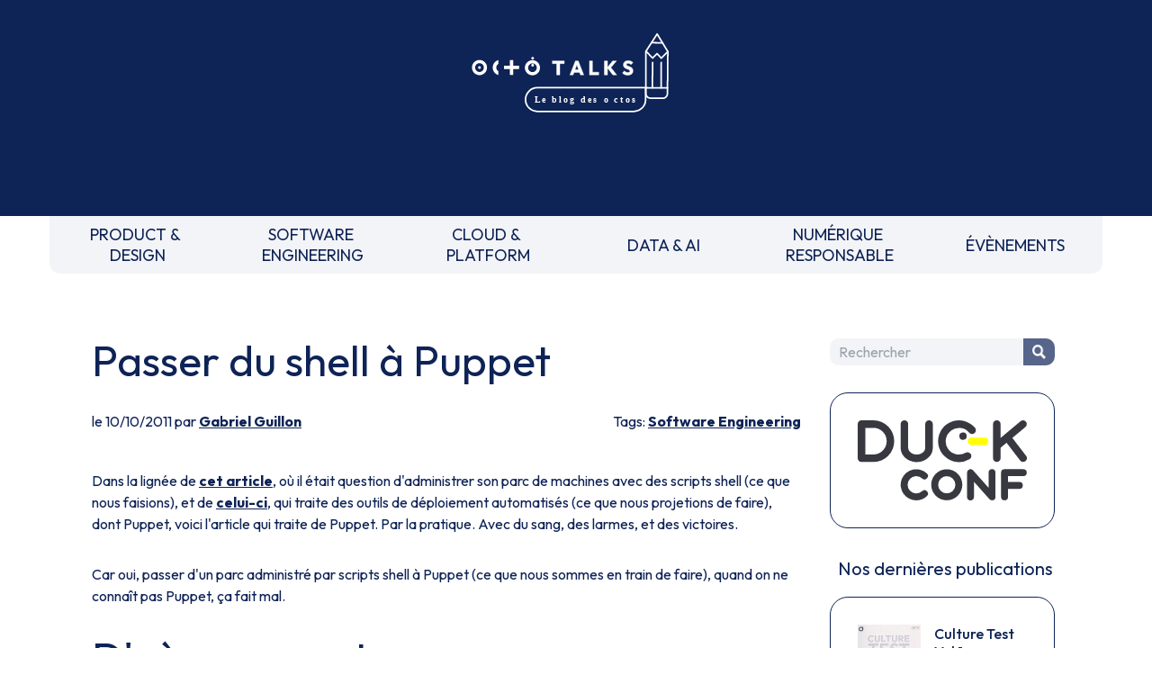

--- FILE ---
content_type: text/html
request_url: https://blog.octo.com/passer-du-shell-a-puppet
body_size: 10224
content:
<!doctype html><html lang=fr><meta charset=UTF-8><meta name=viewport content="width=device-width,initial-scale=1"><link rel=stylesheet href="https://fonts.googleapis.com/css2?family=Outfit:wght@100..900&display=swap"><link rel=stylesheet href=/style.css><link rel=stylesheet href=https://cdnjs.cloudflare.com/ajax/libs/prism/1.29.0/themes/prism.min.css><script src=https://um3rfi80td.execute-api.eu-west-3.amazonaws.com/default/tracking.js></script><script src=/scripts/nav.js></script><link rel="shortcut icon" href=/assets/favicon.ico><title>Passer du shell à Puppet - OCTO Talks !</title><meta name=description content="Dans la lignée de cet article, où il était question d'administrer son parc de machines avec des scripts shell (ce que nous faisions), et de celui-ci, qui traite des outils de déploiement automatisés (ce que nous projetions de faire), dont Puppet, voici l'article qui traite de Puppet. Par la pratique. Avec du sang, des larmes, et des victoires.Car o..."><link rel=canonical href=https://blog.octo.com/passer-du-shell-a-puppet><meta property=og:locale content=fr_FR><meta property=og:site_name content="OCTO Talks !"><meta property=og:type content=article><meta property=og:title content="Passer du shell à Puppet - OCTO Talks !"><meta property=og:description content="Dans la lignée de cet article, où il était question d'administrer son parc de machines avec des scripts shell (ce que nous faisions), et de celui-ci, qui traite des outils de déploiement automatisés (ce que nous projetions de faire), dont Puppet, voici l'article qui traite de Puppet. Par la pratique. Avec du sang, des larmes, et des victoires.Car o..."><meta property=og:url content=https://blog.octo.com/passer-du-shell-a-puppet><meta property=article:published_time content=2011-10-10T00:00:00.000Z><meta property=article:section content="Software Engineering"><meta property=article:author content=https://blog.octo.com/author/gguillon><script type=application/ld+json>{
          "@context": "https://schema.org",
          "@type": "BlogPosting",
          "mainEntityOfPage": {
            "@type": "WebPage",
            "@id": "https://blog.octo.com/passer-du-shell-a-puppet"
          },
          "headline": "Passer du shell à Puppet - OCTO Talks !",
          "description": "Dans la lignée de cet article, où il était question d'administrer son parc de machines avec des scripts shell (ce que nous faisions), et de celui-ci, qui traite des outils de déploiement automatisés (ce que nous projetions de faire), dont Puppet, voici l'article qui traite de Puppet. Par la pratique. Avec du sang, des larmes, et des victoires.Car o...",
          "author": {
            "@type": "Person",
            "name": "Gabriel Guillon",
            "url": "https://blog.octo.com/author/gguillon"
          },
          "publisher": {
            "@type": "Organization",
            "name": "OCTO Technology",
            "logo": {
              "@type": "ImageObject",
              "url": "https://usievents.com/assets/octo.webp"
            }
          },
          "datePublished": "2011-10-10T00:00:00.000Z",
          "dateModified": "2022-09-16"
        }</script><meta name=twitter:card content=summary><meta name=twitter:site content=@OCTOTechnology><meta name=twitter:title content="Passer du shell à Puppet - OCTO Talks !"><meta name=twitter:description content="Dans la lignée de cet article, où il était question d'administrer son parc de machines avec des scripts shell (ce que nous faisions), et de celui-ci, qui traite des outils de déploiement automatisés (ce que nous projetions de faire), dont Puppet, voici l'article qui traite de Puppet. Par la pratique. Avec du sang, des larmes, et des victoires.Car o..."><meta name=twitter:creator content=@OCTOTechnology><link rel=alternate type=application/rss+xml title="OCTO Talks ! - Flux RSS" href=https://blog.octo.com/feed><body class=octo_space><header id=header class=headerLogoBlock><a href=/ title="Retourner à la page d'accueil du blog" class=inline-block><img src=/assets/logo-header.svg class=headerLogoMain loading=lazy alt="OCTO Talks, le blog des octos."></a></header><nav><div class=mobileNav><form method=get class=search-form id=searchform action=/search><input name=s class=search-field placeholder=Rechercher id=search-field tile="Saisissez votre recherche"> <button type=submit class=search-submit title="Chercher dans le blog"><p class=picto-search>Chercher</button></form><button id=menuBurger class=menuBurger tabindex=0 title="Afficher le menu"><span class="bar bar1"></span> <span class="bar bar2"></span> <span class="bar bar3"></span></button></div><ul><li><a href=/category/product-design title="PRODUCT & DESIGN">PRODUCT &&nbsp;<br>DESIGN</a><li><a href=/category/software-engineering title="SOFTWARE ENGINEERING">SOFTWARE&nbsp;<br>ENGINEERING</a><li><a href=/category/cloud-platform title="CLOUD & PLATFORM">CLOUD &&nbsp;<br>PLATFORM</a><li><a href=/category/data-ai title="DATA & AI">DATA & AI</a><li><a href=/category/numerique-responsable title="NUMÉRIQUE RESPONSABLE">NUMÉRIQUE&nbsp;<br>RESPONSABLE</a><li><a href=/category/evenements title=ÉVÈNEMENTS>ÉVÈNEMENTS</a><li class="block md:hidden"><button onclick=toogleMobileNav() title="Fermer le menu">FERMER LE MENU</button></ul></nav><div class=blogContainer><main><h1>Passer du shell à Puppet</h1><div class=articleSubDetails><div>le 10/10/2011 par <a href=/author/gguillon>Gabriel Guillon</a></div><div>Tags: <a href=/category/software-engineering>Software Engineering</a></div></div><div class=articleContent><p>Dans la lignée de <a href=https://blog.octo.com/administrer-son-parc-avec-du-shell/ >cet article</a>, où il était question d'administrer son parc de machines avec des scripts shell (ce que nous faisions), et de <a href=https://blog.octo.com/comment-puppet-cfengine-ou-chef-peuvent-aider-etudes-et-production/ >celui-ci</a>, qui traite des outils de déploiement automatisés (ce que nous projetions de faire), dont Puppet, voici l'article qui traite de Puppet. Par la pratique. Avec du sang, des larmes, et des victoires.<p>Car oui, passer d'un parc administré par scripts shell à Puppet (ce que nous sommes en train de faire), quand on ne connaît pas Puppet, ça fait mal.<h1>D'où nous partons</h1><p>Sur le projet, nous avons cinq environnements de chacun trois machines : un serveur web (Apache), un serveur d'app (Tomcat), et un serveur de base de données (PostgreSQL). Plus un serveur ftp, plus deux machines de monitoring (Zabbix) (qui hébergent un serveur web et un serveur de base de données) et de déploiement (OCS). Plus un serveur de démo. Plus deux serveurs pour un autre projets (mais qui hébergent les mêmes composants).<p>Pour résumer, nous avons 17 serveurs presque identiques, plus 4 atypiques.<p>De fait, nous utilisons des scripts shell (Bash) pour installer ces serveurs :<ul><li>Configuration de base (packages, utilisateurs, DNS, variables d'environnement, démons de monitoring...),<li>Installation des socles logiciels, sans leur configuration car celle-ci est fournie par les applis.</ul><p>Plus un autre pour vérifier que tout est en ordre, et un peu de colle autour (Makefile, modules Perl maison, répertoire lib pour les fonctions partagées, fichier de méta-configuration, ...)<p>En toute humilité, nous maitrisons le shell. C'est même un plaisir de répondre à une problématique par quelques lignes bien emballées. Mais bien qu'assez puissants, ces scripts montrent leurs limites :<ul><li>Non idempotent : lancé deux fois de suite, un même script d'installation peut casser des choses ;<li>Ne gèrent pas les mises à jour : passer de Postgresql 8.4.3 à Postresql 8.4.7 n'est pas comme juste installer la 8.4.7 ;<li>Trop spécifiques à un projet : ils sont câblés pour un projet. Pour installer un serveur pour un autre projet, il faut modifier le script.<li>Ne sont pas dev-compliant : dans l'optique devops nous voulons que les devs puissent installer des serveurs/VM. C'est possible avec les scripts mais les devs ne connaissant pas tous le shell, alors qu'une conf est à leur portée.</ul><p>Deux choix se posent donc :<ul><li>Continuer en scripts, au risque qu'ils deviennent obèses et immaintenables.<li>Passer aux choses sérieuses : Puppet/Chef/cfEngine</ul><p>Nous choisissons Puppet pour ces raisons :<ul><li>Un PoC fait dans nos locaux nous montre qu'il répond à nos besoins (et, de fait, nous fournit un bootstrap),<li>Nous entendons parler de Puppet un peu partout autour de nous,<li>Nous ne connaissons pas Puppet ;)</ul><p>Nous puppetisons donc nos scripts.<h1>Migrations</h1><p>Puppetiser nos scripts veut dire que nous allons détruire de nos mains l’œuvre de notre vie (de plus d'un an que nous sommes sur le projet), et nous mettre à rebâtir (pour paraphraser Kypling).<p>L'exercice est un effort en soi. Agile a beau nous enseigner qu'il ne faut pas être affectif avec le code (sinon vous freinez son éventuel refactoring), ça fait tout de même quelque chose.<p>Une fois le deuil fait, il faut apprendre à connaître Puppet. Et c'est à ce moment que nous avons pris conscience des difficultés...<p>La philosophie de Puppet est 'convention over configuration'. Ce qui signifie que vous spécifiez moins, mais devez apprendre plus de choses (les &quot;conventions&quot;). Et il y a beaucoup de choses à apprendre...<p>Puppet marche par contrat : vous lui spécifiez, dans son langage qui est dérivé du Ruby, ce que vous voulez, et il se débrouille pour le faire.<p>J'insiste : <em>vous</em> spécifiez, <em>il</em> fait. Ce qui signifie que vous ne faites pas. Ce qui signifie que si vous aviez l'habitude de coder (d'<em>agir</em>, donc, pour atteindre un but), ce n'est plus le cas : vous spécifiez une cible, il l'atteint. Vous ne savez pas vraiment comment, d'ailleurs...<p>Cette philosophie entraîne une manière de pensée différente, et dérangeante, à laquelle il n'est pas aisé de se faire à moins d'avoir déjà eu un aperçu de cette manière de faire, ce qui n'était clairement pas mon cas : ce paradigme ne se retrouve dans aucun des langages que j'ai appris (sur le tas).<p>Nous avons commencé par les choses simples et pour lesquelles Puppet est doué : créer des utilisateurs, tripatouiller des fichiers systèmes, installer des packages. Le web est rempli de documentation à ce sujet.<p>La documentation, tiens, parlons-en. J'ai rarement rencontré une doc aussi mal organisée. Je passe systématiquement sur trois pages différentes avant de trouver ce que je cherche : est-ce un métaparamètre ? une fonction ? un type ? un fact ? quelque chose défini ailleurs ?<p>Avec le temps, la syntaxe de Puppet finit par rentrer. Mais plus par mémoire que par logique : un peu comme pour apprendre un texte qui n'a ni queue ni tête (et pour le reste, il y <a href=http://projects.puppetlabs.com/projects/puppet/wiki/Core_Types_Cheat_Sheet/ >ce document</a>, très bien fait)<p>Une fois les choses simples puppetisées, nous nous sommes lancés dans les choses moins simples : télécharger un paquetage depuis Nexus, l'exécuter si c'est un binaire, l'installer si c'est un rpm, créer une base de données si elle n'existe pas, créer les rôles correspondant, mettre à jour le pg_hba.conf et le .pgpass. Visiblement Puppet n'a pas adopté la philosophie de Perl (rendre plus simple ce qui est compliqué, garder simple ce qui l'est) et sortir de ce que Puppet sait facilement faire n'est pas une mince affaire : il nous a fallu nous battre pour lui faire faire ce que nous voulions. Je ne peux pas m'empêcher d'avoir un sentiment d'échec quand je dois exécuter du shell dans un programme pour lui faire faire ce que je veux...<p>Rajoutez à tout cela des messages d'erreur sibyllins qui ne vous indiquent à peu près jamais la réelle cause de l'erreur, et vous comprendrez que j'ai pris Puppet en grippe assez rapidement.<p>Pour résumer, voici ce que je reproche à Puppet :<ul><li>Il est lent. Je fais mes tests dans une VM, et c'est affreusement lent<li>La syntaxe absconse : pourquoi de temps en temps écrire en <em>camel case</em> et parfois pas ? Pourquoi devoir mettre de temps en temps des accolades, de temps en temps des crochets ? pourquoi 'owner' plutôt que 'uid' ? Pourquoi devoir toujours spécifier le 'title' ? et pourquoi devoir mettre deux points après ? pourquoi faut-il parfois finir les lignes par point virgule, parfois pas et parfois par une virgule  ? pourquoi certaines fois il accepte des virgules en fin de dernière ligne et parfois pas ? Pourquoi 'title' et 'name' ? pourquoi les facts ont-ils la même syntaxe que les variables définies dans la classe ? pourquoi faire que 'source' RESSEMBLE à un chemin, mais SANS 'manifests' ? pourquoi faire une syntaxe qui RESSEMBLE au Ruby mais qui n'en est pas ? Utiliser des classes ou des nodes ?<li>La documentation, mal organisée.<li>Les messages d'erreur sont loin d'être explicites : au lieu de me dire que ma variable est <em>undef</em> tu ne peux pas me suggérer qu'elle pourrait venir d'un plugin qui n'est pas initialisé ?</ul><p>Pour moi qui n'ai jamais fait de Ruby ni de programmation par contrat, le ticket d'entrée dans le royaume de Puppet est bien cher.<h1>Quelques tips</h1><h2>Une pyramide de classes</h2><p>Migrer de nos scripts shell à Puppet s'est fait progressivement : nous avons créé un module par composant fonctionnel : Tomcat, Postgresql, Apache...<p>Nous nous sommes retrouvés avec beaucoup plus de composants fonctionnels que prévu : pki, sudo, user (pour créer les utilisateurs mais aussi installer des scripts pour leur ~/bin), &lt;composant&gt;db (pour la base de données de ces composants), ntp, logrotate...<p>La doc de Puppet a beau indiquer qu'il faut utiliser la directive 'node', nous avons utilisé 'class' afin de spécifier et passer des paramètres (tels que les mots de passe) de classes en classes. Ainsi, nous pouvons changer les mots de passe de chaque composants d'un coup d'un seul.<p>Nous avons donc regroupé ces composants dans de grandes classes, et empilé ces classes.<p>Puis il a suffit d'affecter les bonnes classes au serveur, et le tour était joué.<pre><code>class basenode ($user_hash=undef, monitored=true) {
class { 'basesystem': }
class { 'puppet': }
class { 'nexus': }
class { 'hosts': }
class { 'user': hash =&gt; $user_hash }
class { 'env': }
class { 'ntp':        }
class { 'ssh_keys': }
class { 'sudo': }
class { 'baseapp': }
if $monitored { class { 'monitorednode': } }
}
class dbnode ($min_sec=undef, $i_pass=undef, $mo_pass=undef, $g_pass=undef, $pgversion='x.y.z-1', $backup_retention_days=undef, $monitored=true ) {
  class { 'basenode': monitored =&gt; $monitored}
  class { 'pgsql': log_min_duration_statement =&gt; $min_sec, pgversion =&gt; $pgversion, backup_retention_days =&gt; $backup_retention_days }
  if $monitored { class { 'pgsql::zabbix': } }
  class { 'pgsql::tools': }
  class { 'db': i_pass =&gt; $i_pass, mo_pass =&gt; $mo_pass, g_pass =&gt; $gestion_pass}
  if $monitored { class { 'db::zabbix': } }
  class { 'pshops': }
}
node 'db1'  {
  class { 'dbnode': min_sec =&gt; '1000', i_pass=&gt;'hop', mo_pass=&gt;'zou', g_pass=&gt;'bla'}
}
</code></pre><p>Avec cet exemple, db1 est un dbnode, qui lui même est un basenode. Et des paramètres sont passés pour spécifier les mots de passe.<p>Par un jeu de Lego nous avons construit nos classes et mis nos serveurs dedans. Au fur et à mesure que la puppetisation avançait nous avons supprimé nos scripts d'installation.<h2>Wrapping</h2><p>Nous ne nous sommes pas privés de wrapper certaines directives :<pre><code>define user::userfile (
  $basedir = &quot;/home/${user::username}&quot;,
  $source  = '',
  $content = '',
  $mode    = '0644',
  $owner   = $user::username,
  $group   = $user::username,
  $replace = ''
)
{
  file { &quot;${basedir}/${title}&quot;:
    owner  =&gt; $owner,
    group  =&gt; $group,
    mode   =&gt; $mode,
}
  if $source  { File[&quot;${basedir}/${title}&quot;] { source  =&gt; $source } }
  if $content { File[&quot;${basedir}/${title}&quot;] { content =&gt; $content } }
  if $replace { File[&quot;${basedir}/${title}&quot;] { replace =&gt; $replace } }
}
</code></pre><p>Cette fonction installe un script dans le ~/bin de l'utilisateur, avec les bons droits. Ça nous évite de spécifier toujours les mêmes choses.<h2>Nexus</h2><p>Certains de nos binaires d'installation sont dans Nexus. Et devinez ? Puppet ne savait pas aller chercher dedans. Il a fallu lui apprendre :<p><strong>nexus/init.pp</strong> :<pre><code>class nexus {
  $repo       = 'thirdparty'
  $target_dir = ''
  $user       = 'user'
  $pass       = 'pass'
  $server     = 'some.serveur.tld'
  $port       = '7853'
  $url        = &quot;http://${user}:${nexus::pass}@${server}:${port}/nexus/service/local/artifact/maven/content&quot;
}
</code></pre><p><strong>nexus/get.pp</strong> :<pre><code>define nexus::get (
  $groupeid,
  $artifactid,
  $version,
  $type,
  $classifier = '',
  $mode       = '0644'
)
{
  include nexus
  $full_url = &quot;${nexus::url}?r=${nexus::repo}&amp;g=${groupeid}&amp;a=${artifactid}&amp;e=${type}&amp;v=${version}&amp;c=$classifier&quot;
  exec { &quot;download_via_nexus ${title}&quot;:
    command     =&gt; &quot;mkdir -p \$(dirname \&quot;$title\&quot;) ; /usr/bin/wget -q \&quot;$full_url\&quot; -O \&quot;${$title}\&quot; ; /bin/chmod ${mode} \&quot;${$title}\&quot;&quot;,
    path        =&gt; [ '/usr/bin','/bin'],
    timeout     =&gt; 0,    unless      =&gt; &quot;test -e \&quot;${title}\&quot; &amp;&amp;  test `/usr/bin/wget -q \&quot;${full_md5_url}\&quot; -O -` = `md5sum \&quot;${title}\&quot; | /bin/cut -d' ' -f1`&quot;,
  }
}
</code></pre><p><strong>nexus/exec.pp</strong> :<pre><code>define nexus::exec (
  $groupeid,
  $artifactid,
  $version,
  $classifier = '',
  $type = '',
  $command = 'echo &quot;I should do something with \&quot;&lt;%= title %&gt;\&quot;&quot;',
  $purge_after = false,
  $mode = '0644',
  $creates = '',  $unless = '',  $onlyif = '',
  $path = ['/bin', '/usr/bin']
)
{
  nexus::get {$title:
    groupeid =&gt; $groupeid,
    artifactid =&gt; $artifactid,
    version =&gt; $version,
    type =&gt; $type,
    mode =&gt; $mode,
    classifier =&gt; $classifier
  }
  $real_command = inline_template($command)
  exec { &quot;exec_from_nexus ${title}&quot;:
    command   =&gt; $real_command,
    path      =&gt; $path,
    logoutput =&gt; true,
    timeout   =&gt; 0,
    require   =&gt; Nexus::Get[&quot;$title&quot;]
  }
  if $unless  { Exec[&quot;exec_from_nexus ${title}&quot;] { unless =&gt; $unless } }
  if $onlyif  { Exec[&quot;exec_from_nexus ${title}&quot;] { onlyif =&gt; $onlyif } }
  if $creates { Exec[&quot;exec_from_nexus ${title}&quot;] { creates =&gt; $creates } }
}
</code></pre><p><strong>nexus/extract.pp</strong> :<pre><code>define nexus::extract (
  $repo = thirdparty,
  $groupeid,
  $artifactid,
  $version,
  $type = '',
  $classifier = '',
  $target_dir = '',
  $owner = $user::username,
  $group = $user::username,
  $extract_cmd = &quot;tar --owner ${owner} --group ${group} -C '${target_dir}' -xz&quot;,
  $creates,
  $nexus_url = 'http://user:pass@some.serveur.tld:7853/nexus/service/local/artifact/maven/content'
)
{
  $full_url = &quot;$nexus_url?r=$repo&amp;g=$groupeid&amp;a=$artifactid&amp;e=$type&amp;v=$version&amp;c=$classifier&quot;
  exec { &quot;extract_from_nexus ${title}&quot;:
    command =&gt; &quot;/usr/bin/wget -q '$full_url' -O- | ${extract_cmd}&quot;,
    path    =&gt; ['/bin', '/usr/bin'],
    unless  =&gt; &quot;test -d '${creates}'&quot;,
    timeout =&gt; 0,
    require =&gt; File[$target_dir]
  }

  exec { &quot;ensure correct u:g to ${creates}&quot;:
    path    =&gt; ['/bin', '/usr/bin'],
    command =&gt; &quot;chown -R ${owner}:${group} '${creates}'&quot;,
    unless  =&gt; &quot;test `stat -c '%U:%G' '${creates}'` = '${owner}:${group}'&quot;,
    require =&gt; Exec[&quot;extract_from_nexus ${title}&quot;],
  }
}
</code></pre><p>Observez les commande shell qu'il a fallu utiliser par ci par là avant de le faire réagir comme voulu : ne pas télécharger deux fois le même fichier, déposer au bon endroit, positionner les droits...<h2>Shell</h2><p>La partie la plus compliquée a été de faire installer Postgresql. En effet, nous installons Postgresql à partir des binaires (mis à disposition via Nexus), et nous voulions que Puppet gère l'installation mais aussi la mise à jour de version mineure à mineure (x.y.z -&gt; x.y.z1) et de version mineure à majeure (x.y.z -&gt; x1.y1.z1), donc avec dump et restore au milieu. Puppet n'étant pas équipé pour ce genre de mission, il a fallu sortir le gros shell :<pre><code>nexus::exec { &quot;/var/cache/puppet/pgsql-${pgsql::params::version}&quot;:
  groupeid   =&gt; 'org',    artifactid =&gt; 'postgresql',
  version     =&gt; &quot;${pgsql::params::version}&quot;,
  classifier =&gt; &quot;linux-x64&quot;,
  type       =&gt; 'bin',
  mode       =&gt; '0755',
  purge_after =&gt; false,
  path        =&gt; [ '/bin','/sbin','/usr/bin','/usr/sbin' ],
  command     =&gt; $minipgsqlversion ? {  # En fonction de la version installée ...
    # Même version majeur que ce qu'on me demande (x.y.z vs x.y.z1) : mise à jour sans dump
    $pgsql::params::miniPgVersion  =&gt; &quot;bash -c 'if test $pgsqlversion != ${pgsql::params::dirPgVersion} ; then echo -e \&quot;\\n\\n\\n\\n\\n\\n\\n\\nn\\n\&quot; | &lt;%= title %&gt; --prefix ${pgsql::params::prefix} --datadir ${pgsql::params::datadir} --locale ${pgsql::params::loc} --mode text --servicename ${pgsql::params::service} --superpassword ${pgsql::params::pass} ; else /bin/true ; fi'&quot;,
    # Aucune version trouvée : installation
    'notfound'   =&gt; &quot;echo -e \&quot;\\n\\n\\n\\n\\n\\n\\n\\nn\\n\&quot; | &lt;%= title %&gt; --prefix ${pgsql::params::prefix} --datadir ${pgsql::params::datadir} --locale ${pgsql::params::loc} --mode text --servicename ${pgsql::params::service} --superpassword ${pgsql::params::pass}&quot;,
    # Par défaut (par ex. x.y.z vs x1.y1.z1) mise à jour avec dump
    default       =&gt; &quot;bash -c 'name=/opt/pgsql-$pgsqlversion-to-${pgsql::params::dirPgVersion}-\$(date '+%Y%m%d-%H%M%S').sql.gz ; /usr/local/postgresql-$minipgsqlversion/bin/pg_dumpall -U postgres | gzip &gt; \$name ; service postgresql-$minipgsqlversion stop ; echo -e \&quot;\\n\\n\\n\\n\\n\\n\\n\\nn\\n\&quot; | &lt;%= title %&gt; --prefix ${pgsql::params::prefix} --datadir ${pgsql::params::datadir} --locale ${pgsql::params::loc} --mode text --servicename ${pgsql::params::service} --superpassword ${pgsql::params::pass} ; service ${pgsql::params::service} start || /bin/true ; gunzip -c \$name | ${pgsql::params::prefix}/bin/psql -U postgres '&quot;,
  }
}
</code></pre><p>Là encore, observez l'arsenal déployé.<p>Le facter qui fournit la version de Postgresql installée :<p>Facter.add(&quot;pgsqlversion&quot;) do setcode do psql=Dir.glob(&quot;/usr/local/*/bin/psql&quot;).sort[-1] if psql %x(#{psql} --version).split(&quot;\n&quot;)[0].split()[-1] else 'notfound' end end end Facter.add(&quot;minipgsqlversion&quot;) do setcode do psql=Dir.glob(&quot;/usr/local/*/bin/psql&quot;).sort[-1] if psql %x(#{psql} --version).split(&quot;\n&quot;)[0].split()[-1].gsub(/\.\d*$/,'') else 'notfound' end end end<p>Une fois construite la configuration de Puppet nous avons pu savourer notre œuvre et dormir un peu plus tranquillement la nuit.<h1>Bénéfices</h1><p>Nous n'avons pas utilisé Puppet dès le début du projet car nous voulions aller vite, et nous ne connaissions pas Puppet. De plus l'équipe était encore jeune, et Puppet n'était pas le plus indispensable des outils par lequel commencer (avouons-le : c'était le shell)<p>De fait, commencer par du shell était une bonne idée, mais qui a atteint les limites que j'ai citées plus haut.<p>La puppetisation des plateforme n'a pas fait du mal qu'à moi, mais aussi aux autres équipes, mais dans le bon sens : la psychorigidité de Puppet nous a fait prendre conscience que certaines choses sur les serveurs n'étaient pas carrées (notre user de référence n'avait pas le même uid partout, par exemple), et cela nous a forcé à remettre ces choses d'aplomb, pour notre bien.<p>Là où nous hésitions à lancer nos scripts d'installation, nous demandons maintenant à Puppet de le faire : le bonheur de la programmation par contrat est là : quand quelque chose est fait, il n'est plus à faire, et vous n'avez pas à vous soucier de comment le faire (sauf dans de rares cas).<p>Quand une brique du socle est puppetisée (l'installation de Tomcat, par exemple) nous n'avons plus de doute sur elle : elle est installée de la même manière partout, et elle fonctionne.<p>Installer une nouvelle machine à partir d'une VM prends 10', décomposées ainsi : 30&quot; à installer le kit de base (qui change le nom de la machine et installe Puppet) et à lancer Puppet, et 9'30&quot; à siroter son thé en attendant qu'il ait terminé. Suivi de l'agréable sentiment que la chose a été bien faite.<p>Nous avons, en vérité, simplifié notre processus d'installation et de mise à jour : tout est à un seul endroit (dans le puppet master), et il y a plus qu'une commande à lancer.<h1>Conclusion</h1><p>Le ticket d'entrée à Puppet est cher. Il aurait largement pu l'être moins. Je ne connais malheureusement pas les autres outils pour pouvoir comparer mais par rapport à du shell il apporte un véritable plus. Et puis nous avons fini par nous faire à ses défauts ;)<p>Aurions-nous dû mettre Puppet dès le début du projet ? Vu le contexte, non : il était important que les équipes apprennent le shell, quitte à ce que les scripts d'installation des machines aient une durée de vie limitée.<p>Quelques liens utiles :<ul><li><a href="http://www.google.fr/url?sa=t&amp;source=web&amp;cd=1&amp;ved=0CBwQFjAA&amp;url=http%3A%2F%2Fdocs.puppetlabs.com%2Fpuppet_core_types_cheatsheet.pdf&amp;rct=j&amp;q=puppet%20cheat%20code%20sheet&amp;ei=vxqLTqyFKKLU0QW86f3ABQ&amp;usg=AFQjCNFbEhYCCvhBIPuoyxEhTIDsAMq1-Q&amp;cad=rja">Puppet Cheat Code Sheet</a>, ou tout ce que vous oubliez toujours sur la syntaxe des directives de Puppet les plus courantes.<li><a href=https://github.com/example42/puppet-modules>Des modules Puppet</a>. Énormément de modules qui, dans les rares cas où il ne sont pas adaptés à votre cas, vous mettront le pied à l'étrier.</ul></div></main><aside><div class="sidebar-item sidebar-search"><form method=get class=search-form id=searchform action=/search><input name=s class=search-field placeholder=Rechercher id=search-field tile="Saisissez votre recherche"> <button type=submit class=search-submit title="Chercher dans le blog"><p class=picto-search>Chercher</button></form></div><a href=https://www.laduckconf.com class="sidebar-item sidebar-duck" target=_blank><img src=/assets/sidebar/duck-conf.svg load=lazy alt="La Duck Conf"></a><div class=sidebar-books><p>Nos dernières publications</p><a href=https://publication.octo.com/culture-test-vol-1 class=sidebar-item target=_blank><picture><source srcset=/assets/books/culture_test_vol1.webp type=image/webp><source srcset=/assets/books/culture_test_vol1.jpg type=image/jpeg><img src=/assets/books/culture_test_vol1.webp alt="" loading=lazy></picture><div class=sidebar-book-content><p class=sidebar-book-title>Culture Test Vol.1<p class=sidebar-book-desc>Tests automatisés : définitions et dualisme</div></a><a href=https://publication.octo.com/fr/telechargement-livre-blanc-culture-code class=sidebar-item target=_blank><picture><source srcset=/assets/books/culture_code.webp type=image/webp><source srcset=/assets/books/culture_code.jpg type=image/jpeg><img src=/assets/books/culture_code.webp alt="" loading=lazy></picture><div class=sidebar-book-content><p class=sidebar-book-title>Culture Code<p class=sidebar-book-desc>Software Craftsmanship : Better Places with Better Code</div></a><a href=https://publication.octo.com/fr/telechargement-livre-blanc-culture-devops-vol-1 class=sidebar-item target=_blank><picture><source srcset=/assets/books/culture_devops.webp type=image/webp><source srcset=/assets/books/culture_devops.jpg type=image/jpeg><img src=/assets/books/culture_devops.webp alt="" loading=lazy></picture><div class=sidebar-book-content><p class=sidebar-book-title>Culture DevOps Vol 1<p class=sidebar-book-desc></div></a></div><div class="sidebar-item sidebar-octo-academy"><a href=http://www.octo.academy class="sidebar-link sidebar-octo-academy-logo" title="Formations techniques et méthodologiques&nbsp;: big data, lean management, ruptures technologiques…" target=_blank><img src=/assets/sidebar/ocac.webp load=lazy alt="Formations techniques et méthodologiques&nbsp;: big data, lean management, ruptures technologiques…" class=sidebar-octo-academy-logo> </a><a href=https://www.octo.academy/catalogue/domaine/software-engineering/ target=_blank class=sidebar-octo-academy-title>Nos formations Software Engineering</a></div><a href=https://www.youtube.com/@laduckconf1234 class="sidebar-item sidebar-newsletter" target=_blank>Nos replays </a><a href=https://publication.octo.com/newsletter-octo-technology class="sidebar-item sidebar-newsletter" target=_blank>S'inscrire à la newsletter OCTO </a><a href="https://octo.com/recrutement/nos-offres?category=Software%20Engineering" class="sidebar-item sidebar-octo-recrute" target=_blank><img src=/assets/sidebar/recrut.webp load=lazy alt="On recrute! Devops, craft, archi, UX, coach agiles, etc"></a></aside></div><footer><div class=mainFooter><div class="mr-0 flex-none order-2 w-full mb-4 md:order-1 md:w-auto md:mb-0 md:mr-4"><a class="smallText mx-2 text-octoMain" href=https://octo.com/la-presse aria-label="Voir la presse">La Presse </a><a class="smallText mx-2 text-octoMain" href=https://publication.octo.com/newsletter-octo-technology aria-label="Voir la page d'inscription à la newsletter">Newsletter </a><a class="smallText mx-2 text-octoMain" href=https://octo.com/contact aria-label="Voir le formulaire de contact">Contact</a></div><div class="mx-0 flex-none order-1 w-full mb-4 md:order-2 md:w-auto md:mb-0 md:mx-4"><img class=m-auto width=50 height=50 src=/assets/logo-tiabw.svg loading=lazy alt="There is a better way"></div><div class="mx-0 flex-none order-3 w-full mb-4 md:order-3 md:w-auto md:mb-0 md:mx-4"><a class="btn btnSN mx-2" aria-label="Voir la page Linkedin" href=https://www.linkedin.com/company/octo-technology/ target=_blank><img src=/assets/linkedin.svg loading=lazy alt=""> </a><a class="btn btnSN mx-2" aria-label="Voir la page Twitter" href=https://twitter.com/OCTOTechnology target=_blank><img src=/assets/twitter.svg loading=lazy alt=""> </a><a class="btn btnSN mx-2" aria-label="Voir la page Instagram" href=https://www.instagram.com/octotechnology/ target=_blank><img src=/assets/instagram.svg loading=lazy alt=""> </a><a class="btn btnSN mx-2" aria-label="Voir la page youtube" href=https://www.youtube.com/@OCTOTechnologyVideos/playlists target=_blank><img src=/assets/youtube.svg loading=lazy alt=""></a></div><div class="ml-0 flex-none order-4 w-full md:order-4 md:w-auto md:ml-4"><img class=m-auto width=30 height=50 src=/assets/logo-b-corp.svg alt="Octo est une entreprise certifiée B Corp" loading=lazy></div></div><div class="smallText text-center mb-4">Ce site internet a été pensé et <a href=https://octo.com/eco-conception class="underline hover:no-underline">développé avec un objectif d’écoconception</a>.</div><div class="smallText text-center mb-6"><a href=/legal-privacy class="underline hover:no-underline">Notre politique des données</a>. Accessibilité : non conforme.</div></footer><script src=https://cdnjs.cloudflare.com/ajax/libs/prism/1.29.0/components/prism-core.min.js></script><script src=https://cdnjs.cloudflare.com/ajax/libs/prism/1.29.0/plugins/autoloader/prism-autoloader.min.js></script>